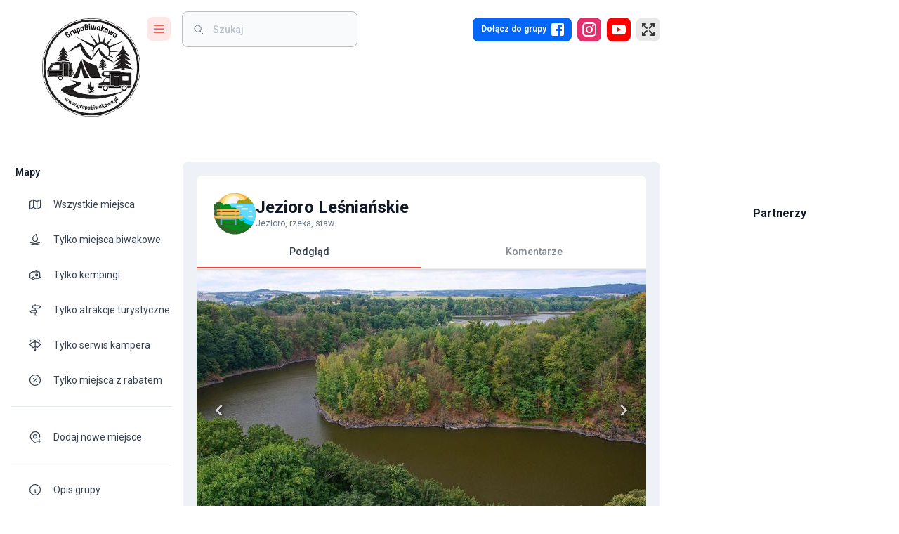

--- FILE ---
content_type: text/html; charset=utf-8
request_url: https://www.google.com/recaptcha/api2/aframe
body_size: 267
content:
<!DOCTYPE HTML><html><head><meta http-equiv="content-type" content="text/html; charset=UTF-8"></head><body><script nonce="gqEWT-y9VoE7cND7KLeyOA">/** Anti-fraud and anti-abuse applications only. See google.com/recaptcha */ try{var clients={'sodar':'https://pagead2.googlesyndication.com/pagead/sodar?'};window.addEventListener("message",function(a){try{if(a.source===window.parent){var b=JSON.parse(a.data);var c=clients[b['id']];if(c){var d=document.createElement('img');d.src=c+b['params']+'&rc='+(localStorage.getItem("rc::a")?sessionStorage.getItem("rc::b"):"");window.document.body.appendChild(d);sessionStorage.setItem("rc::e",parseInt(sessionStorage.getItem("rc::e")||0)+1);localStorage.setItem("rc::h",'1768891536360');}}}catch(b){}});window.parent.postMessage("_grecaptcha_ready", "*");}catch(b){}</script></body></html>

--- FILE ---
content_type: image/svg+xml
request_url: https://grupabiwakowa.pl/assets/images/icons/tourist_attractions/lake.svg
body_size: 1990
content:
<svg id="Capa_1" enable-background="new 0 0 501 501" height="512" viewBox="0 0 501 501" width="512" xmlns="http://www.w3.org/2000/svg"><path d="m501 250.5c0 135.31-109.69 245-245 245s-245-109.69-245-245 109.69-245 245-245 245 109.69 245 245z" fill="#fdb44c"/><path d="m410 179.5c0 91.127-73.873 165-165 165s-165-73.873-165-165 73.873-165 165-165 165 73.873 165 165z" fill="#ffdf8e"/><path d="m330 139.5c0 57.99-47.01 105-105 105s-105-47.01-105-105 47.01-105 105-105 105 47.01 105 105z" fill="#fff2b4"/><path d="m330 139.5c0 51.151-36.576 93.759-85 103.097-48.424-9.339-85-51.946-85-103.097s36.576-93.759 85-103.097c48.424 9.338 85 51.946 85 103.097z" fill="#fff5f5"/><path d="m20.004 184.5h318.769c97.112 0 164.27 98.187 127.836 188.205-2.465 6.09-5.089 11.306-7.867 15.391-44.224 65.035-118.92 107.679-203.559 107.402-135.321-.441-244.183-109.678-244.183-244.998 0-22.869 3.144-45.001 9.004-66z" fill="#058b1c"/><path d="m454.606 164.5h-80.045-7.246-62.289c-16.808 0-30.383-13.954-29.659-30.747.01-.223.021-.447.033-.67 1.377-24.914 19.335-45.478 43.915-49.769 18.018-3.145 34.767 2.711 46.514 13.808 9.991-17.694 27.861-30.482 48.713-33.392 23.643 20.089 43.419 44.585 58.064 72.22 6.602 12.459-1.906 27.702-15.984 28.493-.666.038-1.339.057-2.016.057z" fill="#a19a13"/><path d="m460.5 135.384c3.948 0 7.874-.016 11.788-.039 18.316 34.331 28.712 73.527 28.712 115.155 0 51.007-15.594 98.369-42.265 137.592-87.58-14.314-154.642-51.269-173.435-97.02-92.689-22.937-154.3-63.527-154.3-109.783 0-71.584 147.522-45.905 329.5-45.905z" fill="#01cffa"/><path d="m472.288 135.345c18.316 34.331 28.712 73.527 28.712 115.155 0 34.103-6.979 66.571-19.571 96.072-61.634-13.963-110.408-39.603-134.981-71.271-10.428-13.439-24.586-23.557-40.833-28.597-76.499-23.734-125.615-60.517-125.615-101.818 0-2.954.275-5.726.77-8.356 58.192-11.938 161.704-1.146 279.73-1.146 3.948 0 7.874-.016 11.788-.039z" fill="#62dafa"/><path d="m410 194.5c0 5.523-4.477 10-10 10h-60c-5.523 0-10-4.477-10-10s4.477-10 10-10h60c5.523 0 10 4.477 10 10zm-60-30c0-5.523-4.477-10-10-10h-60c-5.523 0-10 4.477-10 10s4.477 10 10 10h60c5.523 0 10-4.477 10-10zm110 110h-40c-5.523 0-10 4.477-10 10s4.477 10 10 10h40c5.523 0 10-4.477 10-10s-4.477-10-10-10zm-30-40h20c5.523 0 10-4.477 10-10s-4.477-10-10-10h-20c-5.523 0-10 4.477-10 10s4.477 10 10 10z" fill="#c7eefd"/><path d="m367.381 360.584c-.171.737-.354 1.494-.548 2.266l-36.666 11.65c-.139-.784-.268-1.551-.385-2.299-2.987-18.997-.542-36.021 5.488-43.679 4.168 2.802 8.194 8.264 11.526 15.5 4.697-13.391 11.518-23.551 18.228-27.396 5.468 8.066 6.692 25.223 2.357 43.958z" fill="#058b1c"/><path d="m269.67 284.5h-80.69-9.389-103.726c-24.967 0-45.721-19.964-45.863-44.931-.002-.166-.002-.333-.002-.5 0-7.689 1.014-15.142 2.907-22.235-18.138-1.258-32.801-16.146-32.906-34.577-.001-.128-.001-.256-.001-.385 0-37.267 30.726-67.357 68.227-66.32 23.912.661 44.814 14.293 55.942 34.001 10.525-9.942 25.066-15.678 40.937-14.502 25.665 1.903 46.426 22.183 49.243 47.527 9.118-3.401 19.134-4.958 29.603-4.182 34.447 2.554 62.086 30.654 64.12 65.136.018.302.034.603.048.904 1.013 21.85-16.578 40.064-38.45 40.064z" fill="#058b1c"/><path d="m310 404.5c0-5.523 4.477-10 10-10h40c5.523 0 10 4.477 10 10s-4.477 10-10 10h-40c-5.523 0-10-4.477-10-10zm-10.106 51.461c.132-.899.145-1.835.018-2.794-.666-5.024-5.153-8.667-10.221-8.667h-29.691c-4.605 0-8.482 3.113-9.644 7.349-22.11-4.119-43.176-11.208-62.768-20.836 1.569-1.827 2.491-4.227 2.406-6.843-.175-5.445-4.86-9.67-10.308-9.67h-20.654c-9.596-6.449-18.711-13.558-27.28-21.264-3.416-3.072-1.264-8.736 3.331-8.736h154.575c5.326 0 9.977-4.02 10.321-9.334.377-5.824-4.235-10.666-9.979-10.666h-175.615c-6.341 0-12.318-2.999-16.085-8.1-9.482-12.839 9.827-109.372-17.393-161.896-16.24-31.337-11.24-69.671 8.32-74.866-6.584-2.454-13.65-3.883-21-4.086-37.501-1.037-68.227 29.053-68.227 66.32 0 .129 0 .257.001.386.065 11.422 5.722 21.483 14.332 27.783-2.191 13.161-3.333 26.676-3.333 40.459 0 15.026 1.342 29.731 3.914 44h.033c20.73 114.31 120.764 201 241.052 201 77.719 0 146.976-36.196 191.859-92.641-40.759 32.412-92.076 52.119-147.964 53.102z" fill="#31662b"/><path d="m272 194.5v190h-20v-60h-150v60h-20v-190h20v110h150v-110z" fill="#6caac9"/><path d="m37 214.5v-10c0-5.523 4.477-10 10-10h260c5.523 0 10 4.477 10 10v10c0 5.523-4.477 10-10 10h-260c-5.523 0-10-4.477-10-10zm10 50h260c5.523 0 10-4.477 10-10v-10c0-5.523-4.477-10-10-10h-260c-5.523 0-10 4.477-10 10v10c0 5.523 4.477 10 10 10zm297 10h-334c-5.523 0-10 4.477-10 10v10c0 5.523 4.477 10 10 10h334c5.523 0 10-4.477 10-10v-10c0-5.523-4.477-10-10-10z" fill="#dca050"/><path d="m71 214.5v-10c0-5.523 4.477-10 10-10h226c5.523 0 10 4.477 10 10v10c0 5.523-4.477 10-10 10h-226c-5.523 0-10-4.477-10-10zm273 60h-300c-5.523 0-10 4.477-10 10v10c0 5.523 4.477 10 10 10h300c5.523 0 10-4.477 10-10v-10c0-5.523-4.477-10-10-10zm-263-10h226c5.523 0 10-4.477 10-10v-10c0-5.523-4.477-10-10-10h-226c-5.523 0-10 4.477-10 10v10c0 5.523 4.477 10 10 10z" fill="#f8bb5e"/></svg>

--- FILE ---
content_type: application/javascript; charset=UTF-8
request_url: https://grupabiwakowa.pl/_next/static/chunks/5209-be3a30649db018f8.js
body_size: 3059
content:
"use strict";(self.webpackChunk_N_E=self.webpackChunk_N_E||[]).push([[5209],{15209:function(e,n,t){t.d(n,{Z:function(){return T}});var i=t(23950),o=t(22988),l=t(2265),a=t(44839),r=t(77609),c={border:0,clip:"rect(0 0 0 0)",height:"1px",margin:"-1px",overflow:"hidden",padding:0,position:"absolute",whiteSpace:"nowrap",width:"1px"},s=t(26259),u=t(55158),d=t(12272),p=t(88256),v=t(75115),m=t(86850),h=t(60909),y=t(9528),f=t(57437),g=(0,y.Z)((0,f.jsx)("path",{d:"M12 17.27L18.18 21l-1.64-7.03L22 9.24l-7.19-.61L12 2 9.19 8.63 2 9.24l5.46 4.73L5.82 21z"}),"Star"),Z=(0,y.Z)((0,f.jsx)("path",{d:"M22 9.24l-7.19-.62L12 2 9.19 8.63 2 9.24l5.46 4.73L5.82 21 12 17.27 18.18 21l-1.63-7.03L22 9.24zM12 15.4l-3.76 2.27 1-4.28-3.32-2.88 4.38-.38L12 6.1l1.71 4.04 4.38.38-3.32 2.88 1 4.28L12 15.4z"}),"StarBorder"),b=t(95885),x=t(48024),F=t(95625),A=t(34535),R=t(87542);function M(e){return(0,R.ZP)("MuiRating",e)}let S=(0,A.Z)("MuiRating",["root","sizeSmall","sizeMedium","sizeLarge","readOnly","disabled","focusVisible","visuallyHidden","pristine","label","labelEmptyValueActive","icon","iconEmpty","iconFilled","iconHover","iconFocus","iconActive","decimal"]),E=["value"],j=["className","defaultValue","disabled","emptyIcon","emptyLabelText","getLabelText","highlightSelectedOnly","icon","IconContainerComponent","max","name","onChange","onChangeActive","onMouseLeave","onMouseMove","precision","readOnly","size","value"];function w(e,n){return null==e?e:Number((Math.round(e/n)*n).toFixed(function(e){let n=e.toString().split(".")[1];return n?n.length:0}(n)))}let H=e=>{let{classes:n,size:t,readOnly:i,disabled:o,emptyValueFocused:l,focusVisible:a}=e,r={root:["root","size".concat((0,d.Z)(t)),o&&"disabled",a&&"focusVisible",i&&"readOnly"],label:["label","pristine"],labelEmptyValue:[l&&"labelEmptyValueActive"],icon:["icon"],iconEmpty:["iconEmpty"],iconFilled:["iconFilled"],iconHover:["iconHover"],iconFocus:["iconFocus"],iconActive:["iconActive"],decimal:["decimal"],visuallyHidden:["visuallyHidden"]};return(0,s.Z)(r,M,n)},z=(0,x.ZP)("span",{name:"MuiRating",slot:"Root",overridesResolver:(e,n)=>{let{ownerState:t}=e;return[{["& .".concat(S.visuallyHidden)]:n.visuallyHidden},n.root,n["size".concat((0,d.Z)(t.size))],t.readOnly&&n.readOnly]}})(e=>{let{theme:n,ownerState:t}=e;return(0,o.Z)({display:"inline-flex",position:"relative",fontSize:n.typography.pxToRem(24),color:"#faaf00",cursor:"pointer",textAlign:"left",width:"min-content",WebkitTapHighlightColor:"transparent",["&.".concat(S.disabled)]:{opacity:(n.vars||n).palette.action.disabledOpacity,pointerEvents:"none"},["&.".concat(S.focusVisible," .").concat(S.iconActive)]:{outline:"1px solid #999"},["& .".concat(S.visuallyHidden)]:c},"small"===t.size&&{fontSize:n.typography.pxToRem(18)},"large"===t.size&&{fontSize:n.typography.pxToRem(30)},t.readOnly&&{pointerEvents:"none"})}),V=(0,x.ZP)("label",{name:"MuiRating",slot:"Label",overridesResolver:(e,n)=>{let{ownerState:t}=e;return[n.label,t.emptyValueFocused&&n.labelEmptyValueActive]}})(e=>{let{ownerState:n}=e;return(0,o.Z)({cursor:"inherit"},n.emptyValueFocused&&{top:0,bottom:0,position:"absolute",outline:"1px solid #999",width:"100%"})}),L=(0,x.ZP)("span",{name:"MuiRating",slot:"Icon",overridesResolver:(e,n)=>{let{ownerState:t}=e;return[n.icon,t.iconEmpty&&n.iconEmpty,t.iconFilled&&n.iconFilled,t.iconHover&&n.iconHover,t.iconFocus&&n.iconFocus,t.iconActive&&n.iconActive]}})(e=>{let{theme:n,ownerState:t}=e;return(0,o.Z)({display:"flex",transition:n.transitions.create("transform",{duration:n.transitions.duration.shortest}),pointerEvents:"none"},t.iconActive&&{transform:"scale(1.2)"},t.iconEmpty&&{color:(n.vars||n).palette.action.disabled})}),C=(0,x.ZP)("span",{name:"MuiRating",slot:"Decimal",shouldForwardProp:e=>(0,F.Z)(e)&&"iconActive"!==e,overridesResolver:(e,n)=>{let{iconActive:t}=e;return[n.decimal,t&&n.iconActive]}})(e=>{let{iconActive:n}=e;return(0,o.Z)({position:"relative"},n&&{transform:"scale(1.2)"})});function N(e){let n=(0,i.Z)(e,E);return(0,f.jsx)("span",(0,o.Z)({},n))}function k(e){let{classes:n,disabled:t,emptyIcon:i,focus:r,getLabelText:c,highlightSelectedOnly:s,hover:u,icon:d,IconContainerComponent:v,isActive:m,itemValue:h,labelProps:y,name:g,onBlur:Z,onChange:b,onClick:x,onFocus:F,readOnly:A,ownerState:R,ratingValue:M,ratingValueRounded:S}=e,E=s?h===M:h<=M,j=h<=u,w=h<=r,H=h===S,z=(0,p.Z)(),C=(0,f.jsx)(L,{as:v,value:h,className:(0,a.Z)(n.icon,E?n.iconFilled:n.iconEmpty,j&&n.iconHover,w&&n.iconFocus,m&&n.iconActive),ownerState:(0,o.Z)({},R,{iconEmpty:!E,iconFilled:E,iconHover:j,iconFocus:w,iconActive:m}),children:i&&!E?i:d});return A?(0,f.jsx)("span",(0,o.Z)({},y,{children:C})):(0,f.jsxs)(l.Fragment,{children:[(0,f.jsxs)(V,(0,o.Z)({ownerState:(0,o.Z)({},R,{emptyValueFocused:void 0}),htmlFor:z},y,{children:[C,(0,f.jsx)("span",{className:n.visuallyHidden,children:c(h)})]})),(0,f.jsx)("input",{className:n.visuallyHidden,onFocus:F,onBlur:Z,onChange:b,onClick:x,disabled:t,value:h,id:z,type:"radio",name:g,checked:H})]})}let O=(0,f.jsx)(g,{fontSize:"inherit"}),P=(0,f.jsx)(Z,{fontSize:"inherit"});function B(e){return"".concat(e," Star").concat(1!==e?"s":"")}var T=l.forwardRef(function(e,n){let t=(0,b.i)({name:"MuiRating",props:e}),{className:c,defaultValue:s=null,disabled:d=!1,emptyIcon:y=P,emptyLabelText:g="Empty",getLabelText:Z=B,highlightSelectedOnly:x=!1,icon:F=O,IconContainerComponent:A=N,max:R=5,name:M,onChange:S,onChangeActive:E,onMouseLeave:L,onMouseMove:T,precision:_=1,readOnly:I=!1,size:X="medium",value:D}=t,W=(0,i.Z)(t,j),Y=(0,p.Z)(M),[q,G]=(0,v.Z)({controlled:D,default:s,name:"Rating"}),J=w(q,_),K=(0,u.V)(),[{hover:Q,focus:U},$]=l.useState({hover:-1,focus:-1}),ee=J;-1!==Q&&(ee=Q),-1!==U&&(ee=U);let{isFocusVisibleRef:en,onBlur:et,onFocus:ei,ref:eo}=(0,m.Z)(),[el,ea]=l.useState(!1),er=l.useRef(),ec=(0,h.Z)(eo,er,n),es=e=>{let n=""===e.target.value?null:parseFloat(e.target.value);-1!==Q&&(n=Q),G(n),S&&S(e,n)},eu=e=>{(0!==e.clientX||0!==e.clientY)&&($({hover:-1,focus:-1}),G(null),S&&parseFloat(e.target.value)===J&&S(e,null))},ed=e=>{ei(e),!0===en.current&&ea(!0);let n=parseFloat(e.target.value);$(e=>({hover:e.hover,focus:n}))},ep=e=>{-1===Q&&(et(e),!1===en.current&&ea(!1),$(e=>({hover:e.hover,focus:-1})))},[ev,em]=l.useState(!1),eh=(0,o.Z)({},t,{defaultValue:s,disabled:d,emptyIcon:y,emptyLabelText:g,emptyValueFocused:ev,focusVisible:el,getLabelText:Z,icon:F,IconContainerComponent:A,max:R,precision:_,readOnly:I,size:X}),ey=H(eh);return(0,f.jsxs)(z,(0,o.Z)({ref:ec,onMouseMove:e=>{T&&T(e);let{right:n,left:t,width:i}=er.current.getBoundingClientRect(),o=w(R*(K?(n-e.clientX)/i:(e.clientX-t)/i)+_/2,_);o=(0,r.Z)(o,_,R),$(e=>e.hover===o&&e.focus===o?e:{hover:o,focus:o}),ea(!1),E&&Q!==o&&E(e,o)},onMouseLeave:e=>{L&&L(e),$({hover:-1,focus:-1}),E&&-1!==Q&&E(e,-1)},className:(0,a.Z)(ey.root,c,I&&"MuiRating-readOnly"),ownerState:eh,role:I?"img":null,"aria-label":I?Z(ee):null},W,{children:[Array.from(Array(R)).map((e,n)=>{let t=n+1,i={classes:ey,disabled:d,emptyIcon:y,focus:U,getLabelText:Z,highlightSelectedOnly:x,hover:Q,icon:F,IconContainerComponent:A,name:Y,onBlur:ep,onChange:es,onClick:eu,onFocus:ed,ratingValue:ee,ratingValueRounded:J,readOnly:I,ownerState:eh},l=t===Math.ceil(ee)&&(-1!==Q||-1!==U);if(_<1){let e=Array.from(Array(1/_));return(0,f.jsx)(C,{className:(0,a.Z)(ey.decimal,l&&ey.iconActive),ownerState:eh,iconActive:l,children:e.map((n,l)=>{let a=w(t-1+(l+1)*_,_);return(0,f.jsx)(k,(0,o.Z)({},i,{isActive:!1,itemValue:a,labelProps:{style:e.length-1===l?{}:{width:a===ee?"".concat((l+1)*_*100,"%"):"0%",overflow:"hidden",position:"absolute"}}}),a)})},t)}return(0,f.jsx)(k,(0,o.Z)({},i,{isActive:l,itemValue:t}),t)}),!I&&!d&&(0,f.jsxs)(V,{className:(0,a.Z)(ey.label,ey.labelEmptyValue),ownerState:eh,children:[(0,f.jsx)("input",{className:ey.visuallyHidden,value:"",id:"".concat(Y,"-empty"),type:"radio",name:Y,checked:null==J,onFocus:()=>em(!0),onBlur:()=>em(!1),onChange:es}),(0,f.jsx)("span",{className:ey.visuallyHidden,children:g})]})]}))})}}]);

--- FILE ---
content_type: application/javascript; charset=UTF-8
request_url: https://grupabiwakowa.pl/_next/static/chunks/1420-f58f06b34aa1f79b.js
body_size: 8469
content:
"use strict";(self.webpackChunk_N_E=self.webpackChunk_N_E||[]).push([[1420],{87906:function(t,e,n){n.d(e,{ZP:function(){return m},x9:function(){return p}});var r=n(22988),o=n(23950),i=n(47020),l=n(56529),s=n(13143),a=n(47267);let c=["ownerState"],h=["variants"],u=["name","slot","skipVariantsResolver","skipSx","overridesResolver"];function p(t){return"ownerState"!==t&&"theme"!==t&&"sx"!==t&&"as"!==t}let d=(0,s.Z)(),f=t=>t?t.charAt(0).toLowerCase()+t.slice(1):t;function v({defaultTheme:t,theme:e,themeId:n}){return 0===Object.keys(e).length?t:e[n]||e}function b(t,e){let{ownerState:n}=e,i=(0,o.Z)(e,c),l="function"==typeof t?t((0,r.Z)({ownerState:n},i)):t;if(Array.isArray(l))return l.flatMap(t=>b(t,(0,r.Z)({ownerState:n},i)));if(l&&"object"==typeof l&&Array.isArray(l.variants)){let{variants:t=[]}=l,e=(0,o.Z)(l,h);return t.forEach(t=>{let o=!0;"function"==typeof t.props?o=t.props((0,r.Z)({ownerState:n},i,n)):Object.keys(t.props).forEach(e=>{(null==n?void 0:n[e])!==t.props[e]&&i[e]!==t.props[e]&&(o=!1)}),o&&(Array.isArray(e)||(e=[e]),e.push("function"==typeof t.style?t.style((0,r.Z)({ownerState:n},i,n)):t.style))}),e}return l}function m(t={}){let{themeId:e,defaultTheme:n=d,rootShouldForwardProp:s=p,slotShouldForwardProp:c=p}=t,h=t=>(0,a.Z)((0,r.Z)({},t,{theme:v((0,r.Z)({},t,{defaultTheme:n,themeId:e}))}));return h.__mui_systemSx=!0,(t,a={})=>{var d;let m;(0,i.internal_processStyles)(t,t=>t.filter(t=>!(null!=t&&t.__mui_systemSx)));let{name:g,slot:y,skipVariantsResolver:w,skipSx:Y,overridesResolver:S=(d=f(y))?(t,e)=>e[d]:null}=a,R=(0,o.Z)(a,u),X=void 0!==w?w:y&&"Root"!==y&&"root"!==y||!1,E=Y||!1,L=p;"Root"===y||"root"===y?L=s:y?L=c:"string"==typeof t&&t.charCodeAt(0)>96&&(L=void 0);let T=(0,i.default)(t,(0,r.Z)({shouldForwardProp:L,label:m},R)),W=t=>"function"==typeof t&&t.__emotion_real!==t||(0,l.P)(t)?o=>b(t,(0,r.Z)({},o,{theme:v({theme:o.theme,defaultTheme:n,themeId:e})})):t,_=(o,...i)=>{let l=W(o),s=i?i.map(W):[];g&&S&&s.push(t=>{let o=v((0,r.Z)({},t,{defaultTheme:n,themeId:e}));if(!o.components||!o.components[g]||!o.components[g].styleOverrides)return null;let i=o.components[g].styleOverrides,l={};return Object.entries(i).forEach(([e,n])=>{l[e]=b(n,(0,r.Z)({},t,{theme:o}))}),S(t,l)}),g&&!X&&s.push(t=>{var o;let i=v((0,r.Z)({},t,{defaultTheme:n,themeId:e}));return b({variants:null==i||null==(o=i.components)||null==(o=o[g])?void 0:o.variants},(0,r.Z)({},t,{theme:i}))}),E||s.push(h);let a=s.length-i.length;if(Array.isArray(o)&&a>0){let t=Array(a).fill("");(l=[...o,...t]).raw=[...o.raw,...t]}let c=T(l,...s);return t.muiName&&(c.muiName=t.muiName),c};return T.withConfig&&(_.withConfig=T.withConfig),_}}},47794:function(t,e,n){let r=(0,n(87906).ZP)();e.Z=r},32804:function(t,e,n){n.r(e),n.d(e,{default:function(){return c}});var r,o=n(2265),i=n(38017),l=n(69430),s=n(34828);let a=(r||(r=n.t(o,2))).useSyncExternalStore;function c(t){let e=arguments.length>1&&void 0!==arguments[1]?arguments[1]:{},n=(0,s.default)(),r="undefined"!=typeof window&&void 0!==window.matchMedia,{defaultMatches:c=!1,matchMedia:h=r?window.matchMedia:null,ssrMatchMedia:u=null,noSsr:p=!1}=(0,l.Z)({name:"MuiUseMediaQuery",props:e,theme:n}),d="function"==typeof t?t(n):t;return(void 0!==a?function(t,e,n,r,i){let l=o.useCallback(()=>e,[e]),s=o.useMemo(()=>{if(i&&n)return()=>n(t).matches;if(null!==r){let{matches:e}=r(t);return()=>e}return l},[l,t,r,i,n]),[c,h]=o.useMemo(()=>{if(null===n)return[l,()=>()=>{}];let e=n(t);return[()=>e.matches,t=>(e.addListener(t),()=>{e.removeListener(t)})]},[l,n,t]);return a(h,c,s)}:function(t,e,n,r,l){let[s,a]=o.useState(()=>l&&n?n(t).matches:r?r(t).matches:e);return(0,i.default)(()=>{let e=!0;if(!n)return;let r=n(t),o=()=>{e&&a(r.matches)};return o(),r.addListener(o),()=>{e=!1,r.removeListener(o)}},[t,n]),s})(d=d.replace(/^@media( ?)/m,""),c,h,u,p)}},69430:function(t,e,n){n.d(e,{Z:function(){return o}});var r=n(49481);function o(t){let{theme:e,name:n,props:o}=t;return e&&e.components&&e.components[n]&&e.components[n].defaultProps?(0,r.Z)(e.components[n].defaultProps,o):o}},30416:function(t,e,n){/*!
 * perfect-scrollbar v1.5.3
 * Copyright 2021 Hyunje Jun, MDBootstrap and Contributors
 * Licensed under MIT
 */function r(t){return getComputedStyle(t)}function o(t,e){for(var n in e){var r=e[n];"number"==typeof r&&(r+="px"),t.style[n]=r}return t}function i(t){var e=document.createElement("div");return e.className=t,e}n.r(e);var l="undefined"!=typeof Element&&(Element.prototype.matches||Element.prototype.webkitMatchesSelector||Element.prototype.mozMatchesSelector||Element.prototype.msMatchesSelector);function s(t,e){if(!l)throw Error("No element matching method supported");return l.call(t,e)}function a(t){t.remove?t.remove():t.parentNode&&t.parentNode.removeChild(t)}function c(t,e){return Array.prototype.filter.call(t.children,function(t){return s(t,e)})}var h={main:"ps",rtl:"ps__rtl",element:{thumb:function(t){return"ps__thumb-"+t},rail:function(t){return"ps__rail-"+t},consuming:"ps__child--consume"},state:{focus:"ps--focus",clicking:"ps--clicking",active:function(t){return"ps--active-"+t},scrolling:function(t){return"ps--scrolling-"+t}}},u={x:null,y:null};function p(t,e){var n=t.element.classList,r=h.state.scrolling(e);n.contains(r)?clearTimeout(u[e]):n.add(r)}function d(t,e){u[e]=setTimeout(function(){return t.isAlive&&t.element.classList.remove(h.state.scrolling(e))},t.settings.scrollingThreshold)}var f=function(t){this.element=t,this.handlers={}},v={isEmpty:{configurable:!0}};f.prototype.bind=function(t,e){void 0===this.handlers[t]&&(this.handlers[t]=[]),this.handlers[t].push(e),this.element.addEventListener(t,e,!1)},f.prototype.unbind=function(t,e){var n=this;this.handlers[t]=this.handlers[t].filter(function(r){return!!e&&r!==e||(n.element.removeEventListener(t,r,!1),!1)})},f.prototype.unbindAll=function(){for(var t in this.handlers)this.unbind(t)},v.isEmpty.get=function(){var t=this;return Object.keys(this.handlers).every(function(e){return 0===t.handlers[e].length})},Object.defineProperties(f.prototype,v);var b=function(){this.eventElements=[]};function m(t){if("function"==typeof window.CustomEvent)return new CustomEvent(t);var e=document.createEvent("CustomEvent");return e.initCustomEvent(t,!1,!1,void 0),e}function g(t,e,n,r,o){var i,l,s,a,c,h,u,f,v,b,g,y,w;if(void 0===r&&(r=!0),void 0===o&&(o=!1),"top"===e)i=["contentHeight","containerHeight","scrollTop","y","up","down"];else if("left"===e)i=["contentWidth","containerWidth","scrollLeft","x","left","right"];else throw Error("A proper axis should be provided");l=t,s=n,a=i,c=r,h=o,u=a[0],f=a[1],v=a[2],b=a[3],g=a[4],y=a[5],void 0===c&&(c=!0),void 0===h&&(h=!1),w=l.element,l.reach[b]=null,w[v]<1&&(l.reach[b]="start"),w[v]>l[u]-l[f]-1&&(l.reach[b]="end"),s&&(w.dispatchEvent(m("ps-scroll-"+b)),s<0?w.dispatchEvent(m("ps-scroll-"+g)):s>0&&w.dispatchEvent(m("ps-scroll-"+y)),c)&&(p(l,b),d(l,b)),l.reach[b]&&(s||h)&&w.dispatchEvent(m("ps-"+b+"-reach-"+l.reach[b]))}function y(t){return parseInt(t,10)||0}b.prototype.eventElement=function(t){var e=this.eventElements.filter(function(e){return e.element===t})[0];return e||(e=new f(t),this.eventElements.push(e)),e},b.prototype.bind=function(t,e,n){this.eventElement(t).bind(e,n)},b.prototype.unbind=function(t,e,n){var r=this.eventElement(t);r.unbind(e,n),r.isEmpty&&this.eventElements.splice(this.eventElements.indexOf(r),1)},b.prototype.unbindAll=function(){this.eventElements.forEach(function(t){return t.unbindAll()}),this.eventElements=[]},b.prototype.once=function(t,e,n){var r=this.eventElement(t),o=function(t){r.unbind(e,o),n(t)};r.bind(e,o)};var w={isWebKit:"undefined"!=typeof document&&"WebkitAppearance"in document.documentElement.style,supportsTouch:"undefined"!=typeof window&&("ontouchstart"in window||"maxTouchPoints"in window.navigator&&window.navigator.maxTouchPoints>0||window.DocumentTouch&&document instanceof window.DocumentTouch),supportsIePointer:"undefined"!=typeof navigator&&navigator.msMaxTouchPoints,isChrome:"undefined"!=typeof navigator&&/Chrome/i.test(navigator&&navigator.userAgent)};function Y(t){var e,n,r,i=t.element,l=Math.floor(i.scrollTop),s=i.getBoundingClientRect();t.containerWidth=Math.round(s.width),t.containerHeight=Math.round(s.height),t.contentWidth=i.scrollWidth,t.contentHeight=i.scrollHeight,i.contains(t.scrollbarXRail)||(c(i,h.element.rail("x")).forEach(function(t){return a(t)}),i.appendChild(t.scrollbarXRail)),i.contains(t.scrollbarYRail)||(c(i,h.element.rail("y")).forEach(function(t){return a(t)}),i.appendChild(t.scrollbarYRail)),!t.settings.suppressScrollX&&t.containerWidth+t.settings.scrollXMarginOffset<t.contentWidth?(t.scrollbarXActive=!0,t.railXWidth=t.containerWidth-t.railXMarginWidth,t.railXRatio=t.containerWidth/t.railXWidth,t.scrollbarXWidth=S(t,y(t.railXWidth*t.containerWidth/t.contentWidth)),t.scrollbarXLeft=y((t.negativeScrollAdjustment+i.scrollLeft)*(t.railXWidth-t.scrollbarXWidth)/(t.contentWidth-t.containerWidth))):t.scrollbarXActive=!1,!t.settings.suppressScrollY&&t.containerHeight+t.settings.scrollYMarginOffset<t.contentHeight?(t.scrollbarYActive=!0,t.railYHeight=t.containerHeight-t.railYMarginHeight,t.railYRatio=t.containerHeight/t.railYHeight,t.scrollbarYHeight=S(t,y(t.railYHeight*t.containerHeight/t.contentHeight)),t.scrollbarYTop=y(l*(t.railYHeight-t.scrollbarYHeight)/(t.contentHeight-t.containerHeight))):t.scrollbarYActive=!1,t.scrollbarXLeft>=t.railXWidth-t.scrollbarXWidth&&(t.scrollbarXLeft=t.railXWidth-t.scrollbarXWidth),t.scrollbarYTop>=t.railYHeight-t.scrollbarYHeight&&(t.scrollbarYTop=t.railYHeight-t.scrollbarYHeight),e={width:t.railXWidth},n=Math.floor(i.scrollTop),t.isRtl?e.left=t.negativeScrollAdjustment+i.scrollLeft+t.containerWidth-t.contentWidth:e.left=i.scrollLeft,t.isScrollbarXUsingBottom?e.bottom=t.scrollbarXBottom-n:e.top=t.scrollbarXTop+n,o(t.scrollbarXRail,e),r={top:n,height:t.railYHeight},t.isScrollbarYUsingRight?t.isRtl?r.right=t.contentWidth-(t.negativeScrollAdjustment+i.scrollLeft)-t.scrollbarYRight-t.scrollbarYOuterWidth-9:r.right=t.scrollbarYRight-i.scrollLeft:t.isRtl?r.left=t.negativeScrollAdjustment+i.scrollLeft+2*t.containerWidth-t.contentWidth-t.scrollbarYLeft-t.scrollbarYOuterWidth:r.left=t.scrollbarYLeft+i.scrollLeft,o(t.scrollbarYRail,r),o(t.scrollbarX,{left:t.scrollbarXLeft,width:t.scrollbarXWidth-t.railBorderXWidth}),o(t.scrollbarY,{top:t.scrollbarYTop,height:t.scrollbarYHeight-t.railBorderYWidth}),t.scrollbarXActive?i.classList.add(h.state.active("x")):(i.classList.remove(h.state.active("x")),t.scrollbarXWidth=0,t.scrollbarXLeft=0,i.scrollLeft=!0===t.isRtl?t.contentWidth:0),t.scrollbarYActive?i.classList.add(h.state.active("y")):(i.classList.remove(h.state.active("y")),t.scrollbarYHeight=0,t.scrollbarYTop=0,i.scrollTop=0)}function S(t,e){return t.settings.minScrollbarLength&&(e=Math.max(e,t.settings.minScrollbarLength)),t.settings.maxScrollbarLength&&(e=Math.min(e,t.settings.maxScrollbarLength)),e}function R(t,e){var n=e[0],r=e[1],o=e[2],i=e[3],l=e[4],s=e[5],a=e[6],c=e[7],u=e[8],f=t.element,v=null,b=null,m=null;function g(e){e.touches&&e.touches[0]&&(e[o]=e.touches[0].pageY),f[a]=v+m*(e[o]-b),p(t,c),Y(t),e.stopPropagation(),e.type.startsWith("touch")&&e.changedTouches.length>1&&e.preventDefault()}function y(){d(t,c),t[u].classList.remove(h.state.clicking),t.event.unbind(t.ownerDocument,"mousemove",g)}function w(e,l){v=f[a],l&&e.touches&&(e[o]=e.touches[0].pageY),b=e[o],m=(t[r]-t[n])/(t[i]-t[s]),l?t.event.bind(t.ownerDocument,"touchmove",g):(t.event.bind(t.ownerDocument,"mousemove",g),t.event.once(t.ownerDocument,"mouseup",y),e.preventDefault()),t[u].classList.add(h.state.clicking),e.stopPropagation()}t.event.bind(t[l],"mousedown",function(t){w(t)}),t.event.bind(t[l],"touchstart",function(t){w(t,!0)})}var X={"click-rail":function(t){t.element,t.event.bind(t.scrollbarY,"mousedown",function(t){return t.stopPropagation()}),t.event.bind(t.scrollbarYRail,"mousedown",function(e){var n=e.pageY-window.pageYOffset-t.scrollbarYRail.getBoundingClientRect().top>t.scrollbarYTop?1:-1;t.element.scrollTop+=n*t.containerHeight,Y(t),e.stopPropagation()}),t.event.bind(t.scrollbarX,"mousedown",function(t){return t.stopPropagation()}),t.event.bind(t.scrollbarXRail,"mousedown",function(e){var n=e.pageX-window.pageXOffset-t.scrollbarXRail.getBoundingClientRect().left>t.scrollbarXLeft?1:-1;t.element.scrollLeft+=n*t.containerWidth,Y(t),e.stopPropagation()})},"drag-thumb":function(t){R(t,["containerWidth","contentWidth","pageX","railXWidth","scrollbarX","scrollbarXWidth","scrollLeft","x","scrollbarXRail"]),R(t,["containerHeight","contentHeight","pageY","railYHeight","scrollbarY","scrollbarYHeight","scrollTop","y","scrollbarYRail"])},keyboard:function(t){var e=t.element;t.event.bind(t.ownerDocument,"keydown",function(n){if(!(n.isDefaultPrevented&&n.isDefaultPrevented())&&!n.defaultPrevented&&(s(e,":hover")||s(t.scrollbarX,":focus")||s(t.scrollbarY,":focus"))){var r,o=document.activeElement?document.activeElement:t.ownerDocument.activeElement;if(o){if("IFRAME"===o.tagName)o=o.contentDocument.activeElement;else for(;o.shadowRoot;)o=o.shadowRoot.activeElement;if(s(r=o,"input,[contenteditable]")||s(r,"select,[contenteditable]")||s(r,"textarea,[contenteditable]")||s(r,"button,[contenteditable]"))return}var i=0,l=0;switch(n.which){case 37:i=n.metaKey?-t.contentWidth:n.altKey?-t.containerWidth:-30;break;case 38:l=n.metaKey?t.contentHeight:n.altKey?t.containerHeight:30;break;case 39:i=n.metaKey?t.contentWidth:n.altKey?t.containerWidth:30;break;case 40:l=n.metaKey?-t.contentHeight:n.altKey?-t.containerHeight:-30;break;case 32:l=n.shiftKey?t.containerHeight:-t.containerHeight;break;case 33:l=t.containerHeight;break;case 34:l=-t.containerHeight;break;case 36:l=t.contentHeight;break;case 35:l=-t.contentHeight;break;default:return}t.settings.suppressScrollX&&0!==i||t.settings.suppressScrollY&&0!==l||(e.scrollTop-=l,e.scrollLeft+=i,Y(t),function(n,r){var o=Math.floor(e.scrollTop);if(0===n){if(!t.scrollbarYActive)return!1;if(0===o&&r>0||o>=t.contentHeight-t.containerHeight&&r<0)return!t.settings.wheelPropagation}var i=e.scrollLeft;if(0===r){if(!t.scrollbarXActive)return!1;if(0===i&&n<0||i>=t.contentWidth-t.containerWidth&&n>0)return!t.settings.wheelPropagation}return!0}(i,l)&&n.preventDefault())}})},wheel:function(t){var e=t.element;function n(n){var o,i,l,s,a,c,u,p=(o=n.deltaX,i=-1*n.deltaY,((void 0===o||void 0===i)&&(o=-1*n.wheelDeltaX/6,i=n.wheelDeltaY/6),n.deltaMode&&1===n.deltaMode&&(o*=10,i*=10),o!=o&&i!=i&&(o=0,i=n.wheelDelta),n.shiftKey)?[-i,-o]:[o,i]),d=p[0],f=p[1];if(!function(t,n,o){if(!w.isWebKit&&e.querySelector("select:focus"))return!0;if(!e.contains(t))return!1;for(var i=t;i&&i!==e;){if(i.classList.contains(h.element.consuming))return!0;var l=r(i);if(o&&l.overflowY.match(/(scroll|auto)/)){var s=i.scrollHeight-i.clientHeight;if(s>0&&(i.scrollTop>0&&o<0||i.scrollTop<s&&o>0))return!0}if(n&&l.overflowX.match(/(scroll|auto)/)){var a=i.scrollWidth-i.clientWidth;if(a>0&&(i.scrollLeft>0&&n<0||i.scrollLeft<a&&n>0))return!0}i=i.parentNode}return!1}(n.target,d,f)){var v=!1;t.settings.useBothWheelAxes?t.scrollbarYActive&&!t.scrollbarXActive?(f?e.scrollTop-=f*t.settings.wheelSpeed:e.scrollTop+=d*t.settings.wheelSpeed,v=!0):t.scrollbarXActive&&!t.scrollbarYActive&&(d?e.scrollLeft+=d*t.settings.wheelSpeed:e.scrollLeft-=f*t.settings.wheelSpeed,v=!0):(e.scrollTop-=f*t.settings.wheelSpeed,e.scrollLeft+=d*t.settings.wheelSpeed),Y(t),(v=v||(l=Math.floor(e.scrollTop),s=0===e.scrollTop,a=l+e.offsetHeight===e.scrollHeight,c=0===e.scrollLeft,u=e.scrollLeft+e.offsetWidth===e.scrollWidth,!(Math.abs(f)>Math.abs(d)?s||a:c||u)||!t.settings.wheelPropagation))&&!n.ctrlKey&&(n.stopPropagation(),n.preventDefault())}}void 0!==window.onwheel?t.event.bind(e,"wheel",n):void 0!==window.onmousewheel&&t.event.bind(e,"mousewheel",n)},touch:function(t){if(w.supportsTouch||w.supportsIePointer){var e=t.element,n={},o=0,i={},l=null;w.supportsTouch?(t.event.bind(e,"touchstart",u),t.event.bind(e,"touchmove",p),t.event.bind(e,"touchend",d)):w.supportsIePointer&&(window.PointerEvent?(t.event.bind(e,"pointerdown",u),t.event.bind(e,"pointermove",p),t.event.bind(e,"pointerup",d)):window.MSPointerEvent&&(t.event.bind(e,"MSPointerDown",u),t.event.bind(e,"MSPointerMove",p),t.event.bind(e,"MSPointerUp",d)))}function s(n,r){e.scrollTop-=r,e.scrollLeft-=n,Y(t)}function a(t){return t.targetTouches?t.targetTouches[0]:t}function c(t){return(!t.pointerType||"pen"!==t.pointerType||0!==t.buttons)&&(!!t.targetTouches&&1===t.targetTouches.length||!!t.pointerType&&"mouse"!==t.pointerType&&t.pointerType!==t.MSPOINTER_TYPE_MOUSE)}function u(t){if(c(t)){var e=a(t);n.pageX=e.pageX,n.pageY=e.pageY,o=new Date().getTime(),null!==l&&clearInterval(l)}}function p(l){if(c(l)){var u=a(l),p={pageX:u.pageX,pageY:u.pageY},d=p.pageX-n.pageX,f=p.pageY-n.pageY;if(!function(t,n,o){if(!e.contains(t))return!1;for(var i=t;i&&i!==e;){if(i.classList.contains(h.element.consuming))return!0;var l=r(i);if(o&&l.overflowY.match(/(scroll|auto)/)){var s=i.scrollHeight-i.clientHeight;if(s>0&&(i.scrollTop>0&&o<0||i.scrollTop<s&&o>0))return!0}if(n&&l.overflowX.match(/(scroll|auto)/)){var a=i.scrollWidth-i.clientWidth;if(a>0&&(i.scrollLeft>0&&n<0||i.scrollLeft<a&&n>0))return!0}i=i.parentNode}return!1}(l.target,d,f)){s(d,f),n=p;var v=new Date().getTime(),b=v-o;b>0&&(i.x=d/b,i.y=f/b,o=v),function(n,r){var o=Math.floor(e.scrollTop),i=(e.scrollLeft,Math.abs(n)),l=Math.abs(r);if(l>i){if(r<0&&o===t.contentHeight-t.containerHeight||r>0&&0===o)return 0===window.scrollY&&r>0&&w.isChrome}else i>l&&n<0&&(t.contentWidth,t.containerWidth);return!0}(d,f)&&l.preventDefault()}}}function d(){t.settings.swipeEasing&&(clearInterval(l),l=setInterval(function(){if(t.isInitialized||!i.x&&!i.y||.01>Math.abs(i.x)&&.01>Math.abs(i.y)||!t.element){clearInterval(l);return}s(30*i.x,30*i.y),i.x*=.8,i.y*=.8},10))}}},E=function(t,e){var n,l,s,a=this;if(void 0===e&&(e={}),"string"==typeof t&&(t=document.querySelector(t)),!t||!t.nodeName)throw Error("no element is specified to initialize PerfectScrollbar");for(var c in this.element=t,t.classList.add(h.main),this.settings={handlers:["click-rail","drag-thumb","keyboard","wheel","touch"],maxScrollbarLength:null,minScrollbarLength:null,scrollingThreshold:1e3,scrollXMarginOffset:0,scrollYMarginOffset:0,suppressScrollX:!1,suppressScrollY:!1,swipeEasing:!0,useBothWheelAxes:!1,wheelPropagation:!0,wheelSpeed:1},e)this.settings[c]=e[c];this.containerWidth=null,this.containerHeight=null,this.contentWidth=null,this.contentHeight=null;var u=function(){return t.classList.add(h.state.focus)},p=function(){return t.classList.remove(h.state.focus)};this.isRtl="rtl"===r(t).direction,!0===this.isRtl&&t.classList.add(h.rtl),this.isNegativeScroll=(n=t.scrollLeft,l=null,t.scrollLeft=-1,l=t.scrollLeft<0,t.scrollLeft=n,l),this.negativeScrollAdjustment=this.isNegativeScroll?t.scrollWidth-t.clientWidth:0,this.event=new b,this.ownerDocument=t.ownerDocument||document,this.scrollbarXRail=i(h.element.rail("x")),t.appendChild(this.scrollbarXRail),this.scrollbarX=i(h.element.thumb("x")),this.scrollbarXRail.appendChild(this.scrollbarX),this.scrollbarX.setAttribute("tabindex",0),this.event.bind(this.scrollbarX,"focus",u),this.event.bind(this.scrollbarX,"blur",p),this.scrollbarXActive=null,this.scrollbarXWidth=null,this.scrollbarXLeft=null;var d=r(this.scrollbarXRail);this.scrollbarXBottom=parseInt(d.bottom,10),isNaN(this.scrollbarXBottom)?(this.isScrollbarXUsingBottom=!1,this.scrollbarXTop=y(d.top)):this.isScrollbarXUsingBottom=!0,this.railBorderXWidth=y(d.borderLeftWidth)+y(d.borderRightWidth),o(this.scrollbarXRail,{display:"block"}),this.railXMarginWidth=y(d.marginLeft)+y(d.marginRight),o(this.scrollbarXRail,{display:""}),this.railXWidth=null,this.railXRatio=null,this.scrollbarYRail=i(h.element.rail("y")),t.appendChild(this.scrollbarYRail),this.scrollbarY=i(h.element.thumb("y")),this.scrollbarYRail.appendChild(this.scrollbarY),this.scrollbarY.setAttribute("tabindex",0),this.event.bind(this.scrollbarY,"focus",u),this.event.bind(this.scrollbarY,"blur",p),this.scrollbarYActive=null,this.scrollbarYHeight=null,this.scrollbarYTop=null;var f=r(this.scrollbarYRail);this.scrollbarYRight=parseInt(f.right,10),isNaN(this.scrollbarYRight)?(this.isScrollbarYUsingRight=!1,this.scrollbarYLeft=y(f.left)):this.isScrollbarYUsingRight=!0,this.scrollbarYOuterWidth=this.isRtl?y((s=r(this.scrollbarY)).width)+y(s.paddingLeft)+y(s.paddingRight)+y(s.borderLeftWidth)+y(s.borderRightWidth):null,this.railBorderYWidth=y(f.borderTopWidth)+y(f.borderBottomWidth),o(this.scrollbarYRail,{display:"block"}),this.railYMarginHeight=y(f.marginTop)+y(f.marginBottom),o(this.scrollbarYRail,{display:""}),this.railYHeight=null,this.railYRatio=null,this.reach={x:t.scrollLeft<=0?"start":t.scrollLeft>=this.contentWidth-this.containerWidth?"end":null,y:t.scrollTop<=0?"start":t.scrollTop>=this.contentHeight-this.containerHeight?"end":null},this.isAlive=!0,this.settings.handlers.forEach(function(t){return X[t](a)}),this.lastScrollTop=Math.floor(t.scrollTop),this.lastScrollLeft=t.scrollLeft,this.event.bind(this.element,"scroll",function(t){return a.onScroll(t)}),Y(this)};E.prototype.update=function(){this.isAlive&&(this.negativeScrollAdjustment=this.isNegativeScroll?this.element.scrollWidth-this.element.clientWidth:0,o(this.scrollbarXRail,{display:"block"}),o(this.scrollbarYRail,{display:"block"}),this.railXMarginWidth=y(r(this.scrollbarXRail).marginLeft)+y(r(this.scrollbarXRail).marginRight),this.railYMarginHeight=y(r(this.scrollbarYRail).marginTop)+y(r(this.scrollbarYRail).marginBottom),o(this.scrollbarXRail,{display:"none"}),o(this.scrollbarYRail,{display:"none"}),Y(this),g(this,"top",0,!1,!0),g(this,"left",0,!1,!0),o(this.scrollbarXRail,{display:""}),o(this.scrollbarYRail,{display:""}))},E.prototype.onScroll=function(t){this.isAlive&&(Y(this),g(this,"top",this.element.scrollTop-this.lastScrollTop),g(this,"left",this.element.scrollLeft-this.lastScrollLeft),this.lastScrollTop=Math.floor(this.element.scrollTop),this.lastScrollLeft=this.element.scrollLeft)},E.prototype.destroy=function(){this.isAlive&&(this.event.unbindAll(),a(this.scrollbarX),a(this.scrollbarY),a(this.scrollbarXRail),a(this.scrollbarYRail),this.removePsClasses(),this.element=null,this.scrollbarX=null,this.scrollbarY=null,this.scrollbarXRail=null,this.scrollbarYRail=null,this.isAlive=!1)},E.prototype.removePsClasses=function(){this.element.className=this.element.className.split(" ").filter(function(t){return!t.match(/^ps([-_].+|)$/)}).join(" ")},e.default=E},19239:function(t,e,n){Object.defineProperty(e,"__esModule",{value:!0});var r,o=(r=n(12636))&&r.__esModule?r:{default:r};e.default=o.default,t.exports=e.default},12636:function(t,e,n){Object.defineProperty(e,"__esModule",{value:!0});var r=Object.assign||function(t){for(var e=1;e<arguments.length;e++){var n=arguments[e];for(var r in n)Object.prototype.hasOwnProperty.call(n,r)&&(t[r]=n[r])}return t},o=function(){function t(t,e){for(var n=0;n<e.length;n++){var r=e[n];r.enumerable=r.enumerable||!1,r.configurable=!0,"value"in r&&(r.writable=!0),Object.defineProperty(t,r.key,r)}}return function(e,n,r){return n&&t(e.prototype,n),r&&t(e,r),e}}(),i=n(2265),l=c(i),s=n(41448),a=c(n(30416));function c(t){return t&&t.__esModule?t:{default:t}}var h={"ps-scroll-y":"onScrollY","ps-scroll-x":"onScrollX","ps-scroll-up":"onScrollUp","ps-scroll-down":"onScrollDown","ps-scroll-left":"onScrollLeft","ps-scroll-right":"onScrollRight","ps-y-reach-start":"onYReachStart","ps-y-reach-end":"onYReachEnd","ps-x-reach-start":"onXReachStart","ps-x-reach-end":"onXReachEnd"};Object.freeze(h);var u=function(t){function e(t){!function(t,e){if(!(t instanceof e))throw TypeError("Cannot call a class as a function")}(this,e);var n=function(t,e){if(!t)throw ReferenceError("this hasn't been initialised - super() hasn't been called");return e&&("object"==typeof e||"function"==typeof e)?e:t}(this,(e.__proto__||Object.getPrototypeOf(e)).call(this,t));return n.handleRef=n.handleRef.bind(n),n._handlerByEvent={},n}return!function(t,e){if("function"!=typeof e&&null!==e)throw TypeError("Super expression must either be null or a function, not "+typeof e);t.prototype=Object.create(e&&e.prototype,{constructor:{value:t,enumerable:!1,writable:!0,configurable:!0}}),e&&(Object.setPrototypeOf?Object.setPrototypeOf(t,e):t.__proto__=e)}(e,t),o(e,[{key:"componentDidMount",value:function(){this.props.option&&console.warn('react-perfect-scrollbar: the "option" prop has been deprecated in favor of "options"'),this._ps=new a.default(this._container,this.props.options||this.props.option),this._updateEventHook(),this._updateClassName()}},{key:"componentDidUpdate",value:function(t){this._updateEventHook(t),this.updateScroll(),t.className!==this.props.className&&this._updateClassName()}},{key:"componentWillUnmount",value:function(){var t=this;Object.keys(this._handlerByEvent).forEach(function(e){var n=t._handlerByEvent[e];n&&t._container.removeEventListener(e,n,!1)}),this._handlerByEvent={},this._ps.destroy(),this._ps=null}},{key:"_updateEventHook",value:function(){var t=this,e=arguments.length>0&&void 0!==arguments[0]?arguments[0]:{};Object.keys(h).forEach(function(n){var r=t.props[h[n]],o=e[h[n]];if(r!==o){if(o){var i=t._handlerByEvent[n];t._container.removeEventListener(n,i,!1),t._handlerByEvent[n]=null}if(r){var l=function(){return r(t._container)};t._container.addEventListener(n,l,!1),t._handlerByEvent[n]=l}}})}},{key:"_updateClassName",value:function(){var t=this.props.className,e=this._container.className.split(" ").filter(function(t){return t.match(/^ps([-_].+|)$/)}).join(" ");this._container&&(this._container.className="scrollbar-container"+(t?" "+t:"")+(e?" "+e:""))}},{key:"updateScroll",value:function(){this.props.onSync(this._ps)}},{key:"handleRef",value:function(t){this._container=t,this.props.containerRef(t)}},{key:"render",value:function(){var t=this.props,e=(t.className,t.style),n=(t.option,t.options,t.containerRef,t.onScrollY,t.onScrollX,t.onScrollUp,t.onScrollDown,t.onScrollLeft,t.onScrollRight,t.onYReachStart,t.onYReachEnd,t.onXReachStart,t.onXReachEnd,t.component),o=(t.onSync,t.children),i=function(t,e){var n={};for(var r in t)!(e.indexOf(r)>=0)&&Object.prototype.hasOwnProperty.call(t,r)&&(n[r]=t[r]);return n}(t,["className","style","option","options","containerRef","onScrollY","onScrollX","onScrollUp","onScrollDown","onScrollLeft","onScrollRight","onYReachStart","onYReachEnd","onXReachStart","onXReachEnd","component","onSync","children"]);return l.default.createElement(n,r({style:e,ref:this.handleRef},i),o)}}]),e}(i.Component);e.default=u,u.defaultProps={className:"",style:void 0,option:void 0,options:void 0,containerRef:function(){},onScrollY:void 0,onScrollX:void 0,onScrollUp:void 0,onScrollDown:void 0,onScrollLeft:void 0,onScrollRight:void 0,onYReachStart:void 0,onYReachEnd:void 0,onXReachStart:void 0,onXReachEnd:void 0,onSync:function(t){return t.update()},component:"div"},u.propTypes={children:s.PropTypes.node.isRequired,className:s.PropTypes.string,style:s.PropTypes.object,option:s.PropTypes.object,options:s.PropTypes.object,containerRef:s.PropTypes.func,onScrollY:s.PropTypes.func,onScrollX:s.PropTypes.func,onScrollUp:s.PropTypes.func,onScrollDown:s.PropTypes.func,onScrollLeft:s.PropTypes.func,onScrollRight:s.PropTypes.func,onYReachStart:s.PropTypes.func,onYReachEnd:s.PropTypes.func,onXReachStart:s.PropTypes.func,onXReachEnd:s.PropTypes.func,onSync:s.PropTypes.func,component:s.PropTypes.string},t.exports=e.default}}]);

--- FILE ---
content_type: image/svg+xml
request_url: https://grupabiwakowa.pl/assets/images/icons/tourist_attractions/lake.svg
body_size: 1990
content:
<svg id="Capa_1" enable-background="new 0 0 501 501" height="512" viewBox="0 0 501 501" width="512" xmlns="http://www.w3.org/2000/svg"><path d="m501 250.5c0 135.31-109.69 245-245 245s-245-109.69-245-245 109.69-245 245-245 245 109.69 245 245z" fill="#fdb44c"/><path d="m410 179.5c0 91.127-73.873 165-165 165s-165-73.873-165-165 73.873-165 165-165 165 73.873 165 165z" fill="#ffdf8e"/><path d="m330 139.5c0 57.99-47.01 105-105 105s-105-47.01-105-105 47.01-105 105-105 105 47.01 105 105z" fill="#fff2b4"/><path d="m330 139.5c0 51.151-36.576 93.759-85 103.097-48.424-9.339-85-51.946-85-103.097s36.576-93.759 85-103.097c48.424 9.338 85 51.946 85 103.097z" fill="#fff5f5"/><path d="m20.004 184.5h318.769c97.112 0 164.27 98.187 127.836 188.205-2.465 6.09-5.089 11.306-7.867 15.391-44.224 65.035-118.92 107.679-203.559 107.402-135.321-.441-244.183-109.678-244.183-244.998 0-22.869 3.144-45.001 9.004-66z" fill="#058b1c"/><path d="m454.606 164.5h-80.045-7.246-62.289c-16.808 0-30.383-13.954-29.659-30.747.01-.223.021-.447.033-.67 1.377-24.914 19.335-45.478 43.915-49.769 18.018-3.145 34.767 2.711 46.514 13.808 9.991-17.694 27.861-30.482 48.713-33.392 23.643 20.089 43.419 44.585 58.064 72.22 6.602 12.459-1.906 27.702-15.984 28.493-.666.038-1.339.057-2.016.057z" fill="#a19a13"/><path d="m460.5 135.384c3.948 0 7.874-.016 11.788-.039 18.316 34.331 28.712 73.527 28.712 115.155 0 51.007-15.594 98.369-42.265 137.592-87.58-14.314-154.642-51.269-173.435-97.02-92.689-22.937-154.3-63.527-154.3-109.783 0-71.584 147.522-45.905 329.5-45.905z" fill="#01cffa"/><path d="m472.288 135.345c18.316 34.331 28.712 73.527 28.712 115.155 0 34.103-6.979 66.571-19.571 96.072-61.634-13.963-110.408-39.603-134.981-71.271-10.428-13.439-24.586-23.557-40.833-28.597-76.499-23.734-125.615-60.517-125.615-101.818 0-2.954.275-5.726.77-8.356 58.192-11.938 161.704-1.146 279.73-1.146 3.948 0 7.874-.016 11.788-.039z" fill="#62dafa"/><path d="m410 194.5c0 5.523-4.477 10-10 10h-60c-5.523 0-10-4.477-10-10s4.477-10 10-10h60c5.523 0 10 4.477 10 10zm-60-30c0-5.523-4.477-10-10-10h-60c-5.523 0-10 4.477-10 10s4.477 10 10 10h60c5.523 0 10-4.477 10-10zm110 110h-40c-5.523 0-10 4.477-10 10s4.477 10 10 10h40c5.523 0 10-4.477 10-10s-4.477-10-10-10zm-30-40h20c5.523 0 10-4.477 10-10s-4.477-10-10-10h-20c-5.523 0-10 4.477-10 10s4.477 10 10 10z" fill="#c7eefd"/><path d="m367.381 360.584c-.171.737-.354 1.494-.548 2.266l-36.666 11.65c-.139-.784-.268-1.551-.385-2.299-2.987-18.997-.542-36.021 5.488-43.679 4.168 2.802 8.194 8.264 11.526 15.5 4.697-13.391 11.518-23.551 18.228-27.396 5.468 8.066 6.692 25.223 2.357 43.958z" fill="#058b1c"/><path d="m269.67 284.5h-80.69-9.389-103.726c-24.967 0-45.721-19.964-45.863-44.931-.002-.166-.002-.333-.002-.5 0-7.689 1.014-15.142 2.907-22.235-18.138-1.258-32.801-16.146-32.906-34.577-.001-.128-.001-.256-.001-.385 0-37.267 30.726-67.357 68.227-66.32 23.912.661 44.814 14.293 55.942 34.001 10.525-9.942 25.066-15.678 40.937-14.502 25.665 1.903 46.426 22.183 49.243 47.527 9.118-3.401 19.134-4.958 29.603-4.182 34.447 2.554 62.086 30.654 64.12 65.136.018.302.034.603.048.904 1.013 21.85-16.578 40.064-38.45 40.064z" fill="#058b1c"/><path d="m310 404.5c0-5.523 4.477-10 10-10h40c5.523 0 10 4.477 10 10s-4.477 10-10 10h-40c-5.523 0-10-4.477-10-10zm-10.106 51.461c.132-.899.145-1.835.018-2.794-.666-5.024-5.153-8.667-10.221-8.667h-29.691c-4.605 0-8.482 3.113-9.644 7.349-22.11-4.119-43.176-11.208-62.768-20.836 1.569-1.827 2.491-4.227 2.406-6.843-.175-5.445-4.86-9.67-10.308-9.67h-20.654c-9.596-6.449-18.711-13.558-27.28-21.264-3.416-3.072-1.264-8.736 3.331-8.736h154.575c5.326 0 9.977-4.02 10.321-9.334.377-5.824-4.235-10.666-9.979-10.666h-175.615c-6.341 0-12.318-2.999-16.085-8.1-9.482-12.839 9.827-109.372-17.393-161.896-16.24-31.337-11.24-69.671 8.32-74.866-6.584-2.454-13.65-3.883-21-4.086-37.501-1.037-68.227 29.053-68.227 66.32 0 .129 0 .257.001.386.065 11.422 5.722 21.483 14.332 27.783-2.191 13.161-3.333 26.676-3.333 40.459 0 15.026 1.342 29.731 3.914 44h.033c20.73 114.31 120.764 201 241.052 201 77.719 0 146.976-36.196 191.859-92.641-40.759 32.412-92.076 52.119-147.964 53.102z" fill="#31662b"/><path d="m272 194.5v190h-20v-60h-150v60h-20v-190h20v110h150v-110z" fill="#6caac9"/><path d="m37 214.5v-10c0-5.523 4.477-10 10-10h260c5.523 0 10 4.477 10 10v10c0 5.523-4.477 10-10 10h-260c-5.523 0-10-4.477-10-10zm10 50h260c5.523 0 10-4.477 10-10v-10c0-5.523-4.477-10-10-10h-260c-5.523 0-10 4.477-10 10v10c0 5.523 4.477 10 10 10zm297 10h-334c-5.523 0-10 4.477-10 10v10c0 5.523 4.477 10 10 10h334c5.523 0 10-4.477 10-10v-10c0-5.523-4.477-10-10-10z" fill="#dca050"/><path d="m71 214.5v-10c0-5.523 4.477-10 10-10h226c5.523 0 10 4.477 10 10v10c0 5.523-4.477 10-10 10h-226c-5.523 0-10-4.477-10-10zm273 60h-300c-5.523 0-10 4.477-10 10v10c0 5.523 4.477 10 10 10h300c5.523 0 10-4.477 10-10v-10c0-5.523-4.477-10-10-10zm-263-10h226c5.523 0 10-4.477 10-10v-10c0-5.523-4.477-10-10-10h-226c-5.523 0-10 4.477-10 10v10c0 5.523 4.477 10 10 10z" fill="#f8bb5e"/></svg>

--- FILE ---
content_type: application/javascript; charset=UTF-8
request_url: https://grupabiwakowa.pl/_next/static/chunks/4625-0205caae838586c5.js
body_size: 4553
content:
"use strict";(self.webpackChunk_N_E=self.webpackChunk_N_E||[]).push([[4625],{32184:function(e,t,n){n.d(t,{Z:function(){return g}});var r=n(23950),o=n(22988),l=n(2265),i=n(44839),a=n(26259),u=n(48024),d=n(95885),s=n(61175),c=n(34535),f=n(87542);function p(e){return(0,f.ZP)("MuiList",e)}(0,c.Z)("MuiList",["root","padding","dense","subheader"]);var m=n(57437);let h=["children","className","component","dense","disablePadding","subheader"],v=e=>{let{classes:t,disablePadding:n,dense:r,subheader:o}=e;return(0,a.Z)({root:["root",!n&&"padding",r&&"dense",o&&"subheader"]},p,t)},b=(0,u.ZP)("ul",{name:"MuiList",slot:"Root",overridesResolver:(e,t)=>{let{ownerState:n}=e;return[t.root,!n.disablePadding&&t.padding,n.dense&&t.dense,n.subheader&&t.subheader]}})(e=>{let{ownerState:t}=e;return(0,o.Z)({listStyle:"none",margin:0,padding:0,position:"relative"},!t.disablePadding&&{paddingTop:8,paddingBottom:8},t.subheader&&{paddingTop:0})});var g=l.forwardRef(function(e,t){let n=(0,d.i)({props:e,name:"MuiList"}),{children:a,className:u,component:c="ul",dense:f=!1,disablePadding:p=!1,subheader:g}=n,E=(0,r.Z)(n,h),x=l.useMemo(()=>({dense:f}),[f]),y=(0,o.Z)({},n,{component:c,dense:f,disablePadding:p}),R=v(y);return(0,m.jsx)(s.Z.Provider,{value:x,children:(0,m.jsxs)(b,(0,o.Z)({as:c,className:(0,i.Z)(R.root,u),ref:t,ownerState:y},E,{children:[g,a]}))})})},61175:function(e,t,n){let r=n(2265).createContext({});t.Z=r},75786:function(e,t,n){n.d(t,{Z:function(){return D}});var r=n(23950),o=n(22988),l=n(2265),i=n(44839),a=n(51581),u=n(72367),d=n(85694),s=n(39244),c=n(24559),f=n(80317),p=n(53076),m=n(16640);function h(e,t){t?e.setAttribute("aria-hidden","true"):e.removeAttribute("aria-hidden")}function v(e){return parseInt((0,p.Z)(e).getComputedStyle(e).paddingRight,10)||0}function b(e,t,n,r,o){let l=[t,n,...r];[].forEach.call(e.children,e=>{let t=-1===l.indexOf(e),n=!function(e){let t=-1!==["TEMPLATE","SCRIPT","STYLE","LINK","MAP","META","NOSCRIPT","PICTURE","COL","COLGROUP","PARAM","SLOT","SOURCE","TRACK"].indexOf(e.tagName),n="INPUT"===e.tagName&&"hidden"===e.getAttribute("type");return t||n}(e);t&&n&&h(e,o)})}function g(e,t){let n=-1;return e.some((e,r)=>!!t(e)&&(n=r,!0)),n}class E{constructor(){this.containers=void 0,this.modals=void 0,this.modals=[],this.containers=[]}add(e,t){let n=this.modals.indexOf(e);if(-1!==n)return n;n=this.modals.length,this.modals.push(e),e.modalRef&&h(e.modalRef,!1);let r=function(e){let t=[];return[].forEach.call(e.children,e=>{"true"===e.getAttribute("aria-hidden")&&t.push(e)}),t}(t);b(t,e.mount,e.modalRef,r,!0);let o=g(this.containers,e=>e.container===t);return -1!==o?this.containers[o].modals.push(e):this.containers.push({modals:[e],container:t,restore:null,hiddenSiblings:r}),n}mount(e,t){let n=g(this.containers,t=>-1!==t.modals.indexOf(e)),r=this.containers[n];r.restore||(r.restore=function(e,t){let n=[],r=e.container;if(!t.disableScrollLock){let e;if(function(e){let t=(0,d.Z)(e);return t.body===e?(0,p.Z)(e).innerWidth>t.documentElement.clientWidth:e.scrollHeight>e.clientHeight}(r)){let e=(0,m.Z)((0,d.Z)(r));n.push({value:r.style.paddingRight,property:"padding-right",el:r}),r.style.paddingRight=`${v(r)+e}px`;let t=(0,d.Z)(r).querySelectorAll(".mui-fixed");[].forEach.call(t,t=>{n.push({value:t.style.paddingRight,property:"padding-right",el:t}),t.style.paddingRight=`${v(t)+e}px`})}if(r.parentNode instanceof DocumentFragment)e=(0,d.Z)(r).body;else{let t=r.parentElement,n=(0,p.Z)(r);e=(null==t?void 0:t.nodeName)==="HTML"&&"scroll"===n.getComputedStyle(t).overflowY?t:r}n.push({value:e.style.overflow,property:"overflow",el:e},{value:e.style.overflowX,property:"overflow-x",el:e},{value:e.style.overflowY,property:"overflow-y",el:e}),e.style.overflow="hidden"}return()=>{n.forEach(({value:e,el:t,property:n})=>{e?t.style.setProperty(n,e):t.style.removeProperty(n)})}}(r,t))}remove(e,t=!0){let n=this.modals.indexOf(e);if(-1===n)return n;let r=g(this.containers,t=>-1!==t.modals.indexOf(e)),o=this.containers[r];if(o.modals.splice(o.modals.indexOf(e),1),this.modals.splice(n,1),0===o.modals.length)o.restore&&o.restore(),e.modalRef&&h(e.modalRef,t),b(o.container,e.mount,e.modalRef,o.hiddenSiblings,!1),this.containers.splice(r,1);else{let e=o.modals[o.modals.length-1];e.modalRef&&h(e.modalRef,!1)}return n}isTopModal(e){return this.modals.length>0&&this.modals[this.modals.length-1]===e}}let x=new E;var y=n(26259),R=n(57437);function Z(e){let t=[],n=[];return Array.from(e.querySelectorAll('input,select,textarea,a[href],button,[tabindex],audio[controls],video[controls],[contenteditable]:not([contenteditable="false"])')).forEach((e,r)=>{let o=function(e){let t=parseInt(e.getAttribute("tabindex")||"",10);return Number.isNaN(t)?"true"===e.contentEditable||("AUDIO"===e.nodeName||"VIDEO"===e.nodeName||"DETAILS"===e.nodeName)&&null===e.getAttribute("tabindex")?0:e.tabIndex:t}(e);-1===o||e.disabled||"INPUT"===e.tagName&&"hidden"===e.type||function(e){if("INPUT"!==e.tagName||"radio"!==e.type||!e.name)return!1;let t=t=>e.ownerDocument.querySelector('input[type="radio"]'.concat(t)),n=t('[name="'.concat(e.name,'"]:checked'));return n||(n=t('[name="'.concat(e.name,'"]'))),n!==e}(e)||(0===o?t.push(e):n.push({documentOrder:r,tabIndex:o,node:e}))}),n.sort((e,t)=>e.tabIndex===t.tabIndex?e.documentOrder-t.documentOrder:e.tabIndex-t.tabIndex).map(e=>e.node).concat(t)}function k(){return!0}function P(e){let{children:t,disableAutoFocus:n=!1,disableEnforceFocus:r=!1,disableRestoreFocus:o=!1,getTabbable:i=Z,isEnabled:a=k,open:s}=e,c=l.useRef(!1),f=l.useRef(null),p=l.useRef(null),m=l.useRef(null),h=l.useRef(null),v=l.useRef(!1),b=l.useRef(null),g=(0,u.default)(t.ref,b),E=l.useRef(null);l.useEffect(()=>{s&&b.current&&(v.current=!n)},[n,s]),l.useEffect(()=>{if(!s||!b.current)return;let e=(0,d.Z)(b.current);return!b.current.contains(e.activeElement)&&(b.current.hasAttribute("tabIndex")||b.current.setAttribute("tabIndex","-1"),v.current&&b.current.focus()),()=>{o||(m.current&&m.current.focus&&(c.current=!0,m.current.focus()),m.current=null)}},[s]),l.useEffect(()=>{if(!s||!b.current)return;let e=(0,d.Z)(b.current),t=t=>{E.current=t,!r&&a()&&"Tab"===t.key&&e.activeElement===b.current&&t.shiftKey&&(c.current=!0,p.current&&p.current.focus())},n=()=>{let t=b.current;if(null===t)return;if(!e.hasFocus()||!a()||c.current){c.current=!1;return}if(t.contains(e.activeElement)||r&&e.activeElement!==f.current&&e.activeElement!==p.current)return;if(e.activeElement!==h.current)h.current=null;else if(null!==h.current)return;if(!v.current)return;let n=[];if((e.activeElement===f.current||e.activeElement===p.current)&&(n=i(b.current)),n.length>0){var o,l;let e=!!((null==(o=E.current)?void 0:o.shiftKey)&&(null==(l=E.current)?void 0:l.key)==="Tab"),t=n[0],r=n[n.length-1];"string"!=typeof t&&"string"!=typeof r&&(e?r.focus():t.focus())}else t.focus()};e.addEventListener("focusin",n),e.addEventListener("keydown",t,!0);let o=setInterval(()=>{e.activeElement&&"BODY"===e.activeElement.tagName&&n()},50);return()=>{clearInterval(o),e.removeEventListener("focusin",n),e.removeEventListener("keydown",t,!0)}},[n,r,o,a,s,i]);let x=e=>{null===m.current&&(m.current=e.relatedTarget),v.current=!0};return(0,R.jsxs)(l.Fragment,{children:[(0,R.jsx)("div",{tabIndex:s?0:-1,onFocus:x,ref:f,"data-testid":"sentinelStart"}),l.cloneElement(t,{ref:g,onFocus:e=>{null===m.current&&(m.current=e.relatedTarget),v.current=!0,h.current=e.target;let n=t.props.onFocus;n&&n(e)}}),(0,R.jsx)("div",{tabIndex:s?0:-1,onFocus:x,ref:p,"data-testid":"sentinelEnd"})]})}var T=n(84886),I=n(48024),N=n(95885),w=n(64593),M=n(34535),C=n(87542);function A(e){return(0,C.ZP)("MuiModal",e)}(0,M.Z)("MuiModal",["root","hidden","backdrop"]);let S=["BackdropComponent","BackdropProps","classes","className","closeAfterTransition","children","container","component","components","componentsProps","disableAutoFocus","disableEnforceFocus","disableEscapeKeyDown","disablePortal","disableRestoreFocus","disableScrollLock","hideBackdrop","keepMounted","onBackdropClick","onClose","onTransitionEnter","onTransitionExited","open","slotProps","slots","theme"],O=e=>{let{open:t,exited:n,classes:r}=e;return(0,y.Z)({root:["root",!t&&n&&"hidden"],backdrop:["backdrop"]},A,r)},L=(0,I.ZP)("div",{name:"MuiModal",slot:"Root",overridesResolver:(e,t)=>{let{ownerState:n}=e;return[t.root,!n.open&&n.exited&&t.hidden]}})(e=>{let{theme:t,ownerState:n}=e;return(0,o.Z)({position:"fixed",zIndex:(t.vars||t).zIndex.modal,right:0,bottom:0,top:0,left:0},!n.open&&n.exited&&{visibility:"hidden"})}),F=(0,I.ZP)(w.Z,{name:"MuiModal",slot:"Backdrop",overridesResolver:(e,t)=>t.backdrop})({zIndex:-1});var D=l.forwardRef(function(e,t){var n,p,m,v,b,g;let E=(0,N.i)({name:"MuiModal",props:e}),{BackdropComponent:y=F,BackdropProps:Z,className:k,closeAfterTransition:I=!1,children:w,container:M,component:C,components:A={},componentsProps:D={},disableAutoFocus:j=!1,disableEnforceFocus:B=!1,disableEscapeKeyDown:K=!1,disablePortal:U=!1,disableRestoreFocus:_=!1,disableScrollLock:W=!1,hideBackdrop:Y=!1,keepMounted:q=!1,onBackdropClick:z,open:H,slotProps:$,slots:G}=E,V=(0,r.Z)(E,S),X=(0,o.Z)({},E,{closeAfterTransition:I,disableAutoFocus:j,disableEnforceFocus:B,disableEscapeKeyDown:K,disablePortal:U,disableRestoreFocus:_,disableScrollLock:W,hideBackdrop:Y,keepMounted:q}),{getRootProps:J,getBackdropProps:Q,getTransitionProps:ee,portalRef:et,isTopModal:en,exited:er,hasTransition:eo}=function(e){let{container:t,disableEscapeKeyDown:n=!1,disableScrollLock:r=!1,manager:i=x,closeAfterTransition:a=!1,onTransitionEnter:p,onTransitionExited:m,children:v,onClose:b,open:g,rootRef:E}=e,y=l.useRef({}),R=l.useRef(null),Z=l.useRef(null),k=(0,u.default)(Z,E),[P,T]=l.useState(!g),I=!!v&&v.props.hasOwnProperty("in"),N=!0;("false"===e["aria-hidden"]||!1===e["aria-hidden"])&&(N=!1);let w=()=>(0,d.Z)(R.current),M=()=>(y.current.modalRef=Z.current,y.current.mount=R.current,y.current),C=()=>{i.mount(M(),{disableScrollLock:r}),Z.current&&(Z.current.scrollTop=0)},A=(0,s.default)(()=>{let e=("function"==typeof t?t():t)||w().body;i.add(M(),e),Z.current&&C()}),S=l.useCallback(()=>i.isTopModal(M()),[i]),O=(0,s.default)(e=>{R.current=e,e&&(g&&S()?C():Z.current&&h(Z.current,N))}),L=l.useCallback(()=>{i.remove(M(),N)},[N,i]);l.useEffect(()=>()=>{L()},[L]),l.useEffect(()=>{g?A():I&&a||L()},[g,L,I,a,A]);let F=e=>t=>{var r;null==(r=e.onKeyDown)||r.call(e,t),"Escape"===t.key&&229!==t.which&&S()&&!n&&(t.stopPropagation(),b&&b(t,"escapeKeyDown"))},D=e=>t=>{var n;null==(n=e.onClick)||n.call(e,t),t.target===t.currentTarget&&b&&b(t,"backdropClick")};return{getRootProps:function(){let t=arguments.length>0&&void 0!==arguments[0]?arguments[0]:{},n=(0,f._)(e);delete n.onTransitionEnter,delete n.onTransitionExited;let r=(0,o.Z)({},n,t);return(0,o.Z)({role:"presentation"},r,{onKeyDown:F(r),ref:k})},getBackdropProps:function(){let e=arguments.length>0&&void 0!==arguments[0]?arguments[0]:{};return(0,o.Z)({"aria-hidden":!0},e,{onClick:D(e),open:g})},getTransitionProps:()=>({onEnter:(0,c.Z)(()=>{T(!1),p&&p()},null==v?void 0:v.props.onEnter),onExited:(0,c.Z)(()=>{T(!0),m&&m(),a&&L()},null==v?void 0:v.props.onExited)}),rootRef:k,portalRef:O,isTopModal:S,exited:P,hasTransition:I}}((0,o.Z)({},X,{rootRef:t})),el=(0,o.Z)({},X,{exited:er}),ei=O(el),ea={};if(void 0===w.props.tabIndex&&(ea.tabIndex="-1"),eo){let{onEnter:e,onExited:t}=ee();ea.onEnter=e,ea.onExited=t}let eu=null!=(n=null!=(p=null==G?void 0:G.root)?p:A.Root)?n:L,ed=null!=(m=null!=(v=null==G?void 0:G.backdrop)?v:A.Backdrop)?m:y,es=null!=(b=null==$?void 0:$.root)?b:D.root,ec=null!=(g=null==$?void 0:$.backdrop)?g:D.backdrop,ef=(0,a.y)({elementType:eu,externalSlotProps:es,externalForwardedProps:V,getSlotProps:J,additionalProps:{ref:t,as:C},ownerState:el,className:(0,i.Z)(k,null==es?void 0:es.className,null==ei?void 0:ei.root,!el.open&&el.exited&&(null==ei?void 0:ei.hidden))}),ep=(0,a.y)({elementType:ed,externalSlotProps:ec,additionalProps:Z,getSlotProps:e=>Q((0,o.Z)({},e,{onClick:t=>{z&&z(t),null!=e&&e.onClick&&e.onClick(t)}})),className:(0,i.Z)(null==ec?void 0:ec.className,null==Z?void 0:Z.className,null==ei?void 0:ei.backdrop),ownerState:el});return q||H||eo&&!er?(0,R.jsx)(T.h,{ref:et,container:M,disablePortal:U,children:(0,R.jsxs)(eu,(0,o.Z)({},ef,{children:[!Y&&y?(0,R.jsx)(ed,(0,o.Z)({},ep)):null,(0,R.jsx)(P,{disableEnforceFocus:B,disableAutoFocus:j,disableRestoreFocus:_,isEnabled:en,open:H,children:l.cloneElement(w,ea)})]}))}):null})},16640:function(e,t,n){n.d(t,{Z:function(){return r}});function r(e){let t=e.documentElement.clientWidth;return Math.abs(window.innerWidth-t)}}}]);